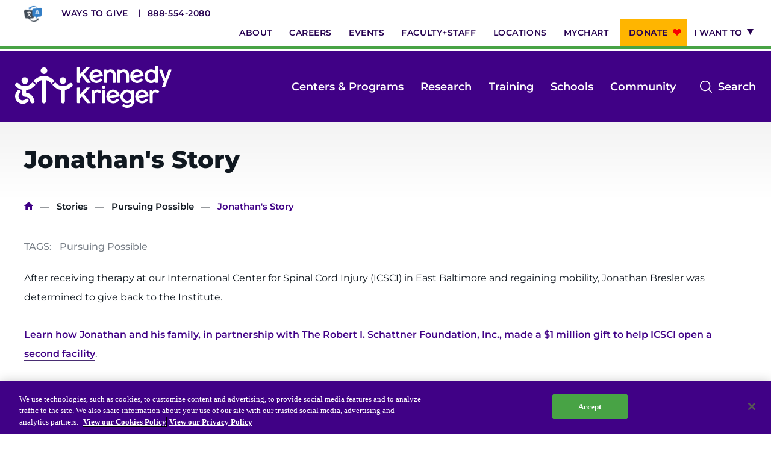

--- FILE ---
content_type: text/html; charset=UTF-8
request_url: https://www.kennedykrieger.org/stories/pursuing-possible/jonathans-story
body_size: 8740
content:
<!DOCTYPE html>
<html lang="en" dir="ltr" prefix="og: https://ogp.me/ns#">
  <head>
    <meta charset="utf-8" />
<meta name="description" content="After receiving therapy at our International Center for Spinal Cord Injury (ICSCI) in East Baltimore and regaining mobility, Jonathan Bresler was determined to give back to the Institute." />
<link rel="canonical" href="https://www.kennedykrieger.org/stories/pursuing-possible/jonathans-story" />
<meta property="og:title" content="Jonathan&#039;s Story" />
<meta property="og:description" content="After receiving therapy at our International Center for Spinal Cord Injury (ICSCI) in East Baltimore and regaining mobility, Jonathan Bresler was determined to give back to the Institute." />
<meta property="og:image" content="https://www.kennedykrieger.org/sites/default/files/2021-07/Jonathan-Bresler-web.jpg" />
<meta property="og:image" content="https://www.kennedykrieger.orga patient" />
<meta property="og:image" content="https://www.kennedykrieger.orguses a Therastride at the International Center for Spinal Cord Injury.&quot; /&gt;" />
<meta name="twitter:card" content="summary_large_image" />
<meta name="twitter:description" content="After receiving therapy at our International Center for Spinal Cord Injury (ICSCI) in East Baltimore and regaining mobility, Jonathan Bresler was determined to give back to the Institute." />
<meta name="twitter:title" content="Jonathan&#039;s Story" />
<meta name="twitter:image" content="https://www.kennedykrieger.org/sites/default/files/2021-07/Jonathan-Bresler-web.jpg" />
<meta name="msvalidate.01" content="B2CBA0E00C45F9645178D7AA207BB2CC" />
<meta name="Generator" content="Drupal 10 (https://www.drupal.org)" />
<meta name="MobileOptimized" content="width" />
<meta name="HandheldFriendly" content="true" />
<meta name="viewport" content="width=device-width, initial-scale=1.0" />
<script charset="UTF-8" data-document-language="true" data-domain-script="d9205da5-4eed-401d-8697-2e21f1e4e72b" src="https://cdn.cookielaw.org/scripttemplates/otSDKStub.js"></script>
<link rel="icon" href="/themes/custom/kki/favicon.ico" type="image/vnd.microsoft.icon" />

    <title>Jonathan&#039;s Story | Kennedy Krieger Institute</title>
    <link rel="stylesheet" media="all" href="/sites/default/files/css/css_BEzmxnDKWwsDgD4xstMKGCKa1S4GMd-T_mrfNwQBqm4.css?delta=0&amp;language=en&amp;theme=kki&amp;include=eJxLzs_PzkwtKMqPL8gpLdZPRuHqpFaU5GTmZeunFJUWJOboQbk62dmZ-uk5-UmJOTrFlcUlqbn6SYnFqQB92x3B" />
<link rel="stylesheet" media="all" href="/sites/default/files/css/css_Bk9oZTgyRW-fj1Z1lNRi74hEpvzJ3z-KHPSgj6eochg.css?delta=1&amp;language=en&amp;theme=kki&amp;include=eJxLzs_PzkwtKMqPL8gpLdZPRuHqpFaU5GTmZeunFJUWJOboQbk62dmZ-uk5-UmJOTrFlcUlqbn6SYnFqQB92x3B" />

    <script src="/modules/custom/kki_international_motionpoint_language_toggle/js/mp_linkcode.js?t9j6ir"></script>

    <meta http-equiv="X-UA-Compatible" content="IE=edge">
    <meta name="msapplication-config" content="browserconfig.xml">
    <meta name="application-name" content="Kennedy Krieger Institute">
    <link rel="icon" type="image/png" sizes="32x32" href="/themes/custom/kki/favicon.png">
    <link rel="shortcut icon" sizes="16x16 32x32" href="/themes/custom/kki/favicon.ico">
    <link rel="manifest" href="/themes/custom/kki/manifest.webmanifest">
    <link rel="apple-touch-icon" sizes="180x180" href="apple-touch-icon.png">
    <script>MP.UrlLang='mp_js_current_lang';
MP.SrcUrl=decodeURIComponent('mp_js_orgin_url');
MP.oSite=decodeURIComponent('mp_js_origin_baseUrl');
MP.tSite=decodeURIComponent('mp_js_translated_baseUrl');
MP.init();</script>

  </head>
  <body class="node node-bundle-story node-15451">
        <a href="#main-content" class="visually-hidden focusable">
      Skip to main content
    </a>
    <script type="text/javascript">
// <![CDATA[
(function(window, document, dataLayerName, id) {
window[dataLayerName]=window[dataLayerName]||[],window[dataLayerName].push({start:(new Date).getTime(),event:"stg.start"});var scripts=document.getElementsByTagName('script')[0],tags=document.createElement('script');
function stgCreateCookie(a,b,c){var d="";if(c){var e=new Date;e.setTime(e.getTime()+24*c*60*60*1e3),d="; expires="+e.toUTCString();f=""}document.cookie=a+"="+b+d+f+"; path=/"}
var isStgDebug=(window.location.href.match("stg_debug")||document.cookie.match("stg_debug"))&&!window.location.href.match("stg_disable_debug");stgCreateCookie("stg_debug",isStgDebug?1:"",isStgDebug?14:-1);
var qP=[];dataLayerName!=="dataLayer"&&qP.push("data_layer_name="+dataLayerName);isStgDebug&&qP.push("stg_debug");var qPString=qP.length>0?("?"+qP.join("&")):"";
tags.async=!0,tags.src="https://kennedykrieger.containers.piwik.pro/"+id+".js"+qPString,scripts.parentNode.insertBefore(tags,scripts);
!function(a,n,i){a[n]=a[n]||{};for(var c=0;c<i.length;c++)!function(i){a[n][i]=a[n][i]||{},a[n][i].api=a[n][i].api||function(){var a=[].slice.call(arguments,0);"string"==typeof a[0]&&window[dataLayerName].push({event:n+"."+i+":"+a[0],parameters:[].slice.call(arguments,1)})}}(i[c])}(window,"ppms",["tm","cm"])
})(window, document, 'dataLayer', 'ab16c7e4-365f-4067-943d-84f570a0eedc');
// ]]>
</script><noscript><iframe src="https://kennedykrieger.containers.piwik.pro/ab16c7e4-365f-4067-943d-84f570a0eedc/noscript.html" title="Piwik PRO embed snippet" height="0" width="0" style="display:none;visibility:hidden" aria-hidden="true"></iframe></noscript>
      <div class="dialog-off-canvas-main-canvas" data-off-canvas-main-canvas>
    <div class="site-wrap interior-wrap story-interior">
    <div class="modal-mask"></div>
<div class="mobile-nav-wrap ">
        <div>
    <h2 class="parent-title">
      Jonathan&#039;s Story
  </h2>
<div id="block-dynamicutilitymenu-3" class="utility standalone">
  
    
      
                      <ul>
                      <li class="level-1">
              <a href="https://kennedykrieger.donorsupport.co/-/XXVQJSXM" class="btn-donate-mobile">Donate</a>
              </li>
                  <li class="level-1">
              <a href="/foundation" class="btn-mobile" data-drupal-link-system-path="node/11706">Ways to Give</a>
              </li>
                  <li class="level-1">
              <a href="/about-us" data-drupal-link-system-path="node/2581">About</a>
              </li>
                  <li class="level-1">
              <a href="/careers-at-kennedy-krieger-institute" target="_self" data-drupal-link-system-path="node/5236">Careers</a>
              </li>
                  <li class="level-1">
              <a href="https://eventscalendar.kennedykrieger.org" target="_self">Events</a>
              </li>
                  <li class="level-1">
              <a href="/patient-care/faculty-staff" target="_self" data-drupal-link-system-path="patient-care/faculty-staff">Faculty+Staff</a>
              </li>
                  <li class="level-1">
              <a href="/locations" target="_self" data-drupal-link-system-path="locations">Locations</a>
              </li>
                  <li class="level-1">
              <a href="/MyChart" target="_self" data-drupal-link-system-path="node/8831">MyChart</a>
              </li>
                  <li class="level-1">
              <a href="https://kennedykrieger.donorsupport.co/-/XPESBLQU" class="btn-donate">Donate</a>
              </li>
                  <li class="level-1 has-children">
              <span target="_self">I want to</span>
                  <span class="expand">Show more</span>
                                <ul>
                      <li class="level-2">
              <a href="/patient-care/preparing-for-your-appointment-admission/make-an-appointment" target="_self" data-drupal-link-system-path="node/2816">Make an Appointment</a>
              </li>
                  <li class="level-2">
              <a href="/EpicCareLink" target="_self" data-drupal-link-system-path="node/8761">Access Epic CareLink</a>
              </li>
                  <li class="level-2">
              <a href="/access-your-network-current-faculty-and-staff" data-drupal-link-system-path="node/7726">Access the Network</a>
              </li>
                  <li class="level-2">
              <a href="/locations" target="_self" data-drupal-link-system-path="locations">Get Directions</a>
              </li>
                  <li class="level-2">
              <a href="/patient-care/preparing-for-your-appointment-admission/patient-and-visitor-resources-at-kennedy-krieger-institute/medical-records" target="_self" data-drupal-link-system-path="node/2896">Request Medical Records</a>
              </li>
                  <li class="level-2">
              <a href="/patient-care/faculty-staff" target="_self" data-drupal-link-system-path="patient-care/faculty-staff">Find a Specialist</a>
              </li>
                  <li class="level-2">
              <a href="/departments-medical-specialties" target="_self" data-drupal-link-system-path="node/6271">Find Departments</a>
              </li>
                  <li class="level-2">
              <a href="/careers-at-kennedy-krieger-institute" target="_self" data-drupal-link-system-path="node/5236">Search Jobs</a>
              </li>
                  <li class="level-2">
              <a href="https://helpkids.kennedykrieger.org/ways-to-give" target="_self">Donate or Volunteer</a>
              </li>
                  <li class="level-2">
              <a href="/about-us/contact-us" target="_self" data-drupal-link-system-path="node/19876">Contact the Institute</a>
              </li>
                  <li class="level-2">
              <a href="/refer-a-patient-to-kennedy-krieger-institute" target="_self" data-drupal-link-system-path="node/2611">Refer a Patient</a>
              </li>
                  <li class="level-2">
              <a href="/patient-care/prepare-for-your-visit/make-an-appointment/online-bill-pay">Pay My Bill</a>
              </li>
        </ul>
  
              </li>
        </ul>
  


  </div>
<nav role="navigation" aria-labelledby="block-systemmenu-3-menu" id="block-systemmenu-3" class="main">
            
  <h2 class="visually-hidden" id="block-systemmenu-3-menu">System Menu</h2>
  

        
                      <ul>
                      <li class="level-1">
              <a href="/patient-care/centers-and-programs" data-drupal-link-system-path="patient-care/centers-and-programs">Centers &amp; Programs</a>
              </li>
                  <li class="level-1">
              <a href="/research" data-drupal-link-system-path="node/171">Research</a>
              </li>
                  <li class="level-1">
              <a href="/training" target="_self" data-drupal-link-system-path="node/216">Training</a>
              </li>
                  <li class="level-1">
              <a href="/schools-and-education" target="_self" data-drupal-link-system-path="node/15081">Schools</a>
              </li>
                  <li class="level-1">
              <a href="/community" target="_self" data-drupal-link-system-path="node/3666">Community</a>
              </li>
        </ul>
  


  </nav>
<div id="block-requestanappointmentlink">
  
    
      
            <div><div class="cta-links"><a class="more" href="/about-us/policies-standards/language-assistance-services">Language Assistance</a> <a class="more" href="/refer-a-patient-to-kennedy-krieger-institute">Refer a Patient</a> <a class="more" href="/patient-care/preparing-for-your-appointment-admission/make-an-appointment">Request an Appointment</a> <a href="tel:8885542080">888-554-2080</a></div></div>
      
  </div>
<div id="block-dynamicutilitymenu-2" class="utility">
  
    
      
                      <ul>
                      <li class="level-1">
              <a href="https://kennedykrieger.donorsupport.co/-/XXVQJSXM" class="btn-donate-mobile">Donate</a>
              </li>
                  <li class="level-1">
              <a href="/foundation" class="btn-mobile" data-drupal-link-system-path="node/11706">Ways to Give</a>
              </li>
                  <li class="level-1">
              <a href="/about-us" data-drupal-link-system-path="node/2581">About</a>
              </li>
                  <li class="level-1">
              <a href="/careers-at-kennedy-krieger-institute" target="_self" data-drupal-link-system-path="node/5236">Careers</a>
              </li>
                  <li class="level-1">
              <a href="https://eventscalendar.kennedykrieger.org" target="_self">Events</a>
              </li>
                  <li class="level-1">
              <a href="/patient-care/faculty-staff" target="_self" data-drupal-link-system-path="patient-care/faculty-staff">Faculty+Staff</a>
              </li>
                  <li class="level-1">
              <a href="/locations" target="_self" data-drupal-link-system-path="locations">Locations</a>
              </li>
                  <li class="level-1">
              <a href="/MyChart" target="_self" data-drupal-link-system-path="node/8831">MyChart</a>
              </li>
                  <li class="level-1">
              <a href="https://kennedykrieger.donorsupport.co/-/XPESBLQU" class="btn-donate">Donate</a>
              </li>
                  <li class="level-1 has-children">
              <span target="_self">I want to</span>
                  <span class="expand">Show more</span>
                                <ul>
                      <li class="level-2">
              <a href="/patient-care/preparing-for-your-appointment-admission/make-an-appointment" target="_self" data-drupal-link-system-path="node/2816">Make an Appointment</a>
              </li>
                  <li class="level-2">
              <a href="/EpicCareLink" target="_self" data-drupal-link-system-path="node/8761">Access Epic CareLink</a>
              </li>
                  <li class="level-2">
              <a href="/access-your-network-current-faculty-and-staff" data-drupal-link-system-path="node/7726">Access the Network</a>
              </li>
                  <li class="level-2">
              <a href="/locations" target="_self" data-drupal-link-system-path="locations">Get Directions</a>
              </li>
                  <li class="level-2">
              <a href="/patient-care/preparing-for-your-appointment-admission/patient-and-visitor-resources-at-kennedy-krieger-institute/medical-records" target="_self" data-drupal-link-system-path="node/2896">Request Medical Records</a>
              </li>
                  <li class="level-2">
              <a href="/patient-care/faculty-staff" target="_self" data-drupal-link-system-path="patient-care/faculty-staff">Find a Specialist</a>
              </li>
                  <li class="level-2">
              <a href="/departments-medical-specialties" target="_self" data-drupal-link-system-path="node/6271">Find Departments</a>
              </li>
                  <li class="level-2">
              <a href="/careers-at-kennedy-krieger-institute" target="_self" data-drupal-link-system-path="node/5236">Search Jobs</a>
              </li>
                  <li class="level-2">
              <a href="https://helpkids.kennedykrieger.org/ways-to-give" target="_self">Donate or Volunteer</a>
              </li>
                  <li class="level-2">
              <a href="/about-us/contact-us" target="_self" data-drupal-link-system-path="node/19876">Contact the Institute</a>
              </li>
                  <li class="level-2">
              <a href="/refer-a-patient-to-kennedy-krieger-institute" target="_self" data-drupal-link-system-path="node/2611">Refer a Patient</a>
              </li>
                  <li class="level-2">
              <a href="/patient-care/prepare-for-your-visit/make-an-appointment/online-bill-pay">Pay My Bill</a>
              </li>
        </ul>
  
              </li>
        </ul>
  


  </div>

  </div>

  </div>
<header class="global">
  
  <nav aria-label="utility">
    <div class="container level-1-container">
      <div class="row">
        <div class="col-md-100">
          <div class="cta-links">
            <a href="/about-us/policies-standards/language-assistance-services" class="translate-icon" target="_blank"><img src="/themes/custom/kki/assets/icons/language-translation-icon.webp" alt="Language Translation Icon - Go to Language Assistance Page"></a>
            <a href="https://www.kennedykrieger.org/foundation" class="more" target="_blank">Ways to Give</a>
            <a href="tel:8885542080">888-554-2080</a>
          </div>
            <div>
    <div id="block-dynamicutilitymenu">
  
    
      
                      <ul>
                      <li class="level-1">
              <a href="https://kennedykrieger.donorsupport.co/-/XXVQJSXM" class="btn-donate-mobile">Donate</a>
              </li>
                  <li class="level-1">
              <a href="/foundation" class="btn-mobile" data-drupal-link-system-path="node/11706">Ways to Give</a>
              </li>
                  <li class="level-1">
              <a href="/about-us" data-drupal-link-system-path="node/2581">About</a>
              </li>
                  <li class="level-1">
              <a href="/careers-at-kennedy-krieger-institute" target="_self" data-drupal-link-system-path="node/5236">Careers</a>
              </li>
                  <li class="level-1">
              <a href="https://eventscalendar.kennedykrieger.org" target="_self">Events</a>
              </li>
                  <li class="level-1">
              <a href="/patient-care/faculty-staff" target="_self" data-drupal-link-system-path="patient-care/faculty-staff">Faculty+Staff</a>
              </li>
                  <li class="level-1">
              <a href="/locations" target="_self" data-drupal-link-system-path="locations">Locations</a>
              </li>
                  <li class="level-1">
              <a href="/MyChart" target="_self" data-drupal-link-system-path="node/8831">MyChart</a>
              </li>
                  <li class="level-1">
              <a href="https://kennedykrieger.donorsupport.co/-/XPESBLQU" class="btn-donate">Donate</a>
              </li>
                  <li class="level-1 has-children">
              <span target="_self">I want to</span>
                  <span class="expand">Show more</span>
                                <ul>
                      <li class="level-2">
              <a href="/patient-care/preparing-for-your-appointment-admission/make-an-appointment" target="_self" data-drupal-link-system-path="node/2816">Make an Appointment</a>
              </li>
                  <li class="level-2">
              <a href="/EpicCareLink" target="_self" data-drupal-link-system-path="node/8761">Access Epic CareLink</a>
              </li>
                  <li class="level-2">
              <a href="/access-your-network-current-faculty-and-staff" data-drupal-link-system-path="node/7726">Access the Network</a>
              </li>
                  <li class="level-2">
              <a href="/locations" target="_self" data-drupal-link-system-path="locations">Get Directions</a>
              </li>
                  <li class="level-2">
              <a href="/patient-care/preparing-for-your-appointment-admission/patient-and-visitor-resources-at-kennedy-krieger-institute/medical-records" target="_self" data-drupal-link-system-path="node/2896">Request Medical Records</a>
              </li>
                  <li class="level-2">
              <a href="/patient-care/faculty-staff" target="_self" data-drupal-link-system-path="patient-care/faculty-staff">Find a Specialist</a>
              </li>
                  <li class="level-2">
              <a href="/departments-medical-specialties" target="_self" data-drupal-link-system-path="node/6271">Find Departments</a>
              </li>
                  <li class="level-2">
              <a href="/careers-at-kennedy-krieger-institute" target="_self" data-drupal-link-system-path="node/5236">Search Jobs</a>
              </li>
                  <li class="level-2">
              <a href="https://helpkids.kennedykrieger.org/ways-to-give" target="_self">Donate or Volunteer</a>
              </li>
                  <li class="level-2">
              <a href="/about-us/contact-us" target="_self" data-drupal-link-system-path="node/19876">Contact the Institute</a>
              </li>
                  <li class="level-2">
              <a href="/refer-a-patient-to-kennedy-krieger-institute" target="_self" data-drupal-link-system-path="node/2611">Refer a Patient</a>
              </li>
                  <li class="level-2">
              <a href="/patient-care/prepare-for-your-visit/make-an-appointment/online-bill-pay">Pay My Bill</a>
              </li>
        </ul>
  
              </li>
        </ul>
  


  </div>

  </div>

        </div>
      </div>
    </div>
  </nav>
  <nav aria-label="main">
    <div class="container level-1-container">
      <div class="row">
        <div class="logo-wrap">
            <div>
    <div id="block-dynamiclogo">
  
    
      <div class="logos-wrapper">
  <a href="https://www.kennedykrieger.org/" class="logo" aria-label="Return to homepage">
          <img src="/themes/custom/kki/public/img/kki-logo.svg" aria-hidden="true" alt="Logo" />
      <img src="/themes/custom/kki/public/img/kki-logo-black.svg" class="print-only print-show" aria-hidden="true" alt="Logo" />
      </a>
  </div>

  </div>

  </div>

        </div>
                        <div class="menu-wrap">
          <button class="btn-mobile-menu">Open
            <span></span>
            <span></span>
            <span></span>
            <span></span>
          </button>
                      <div class="btn-menu-wrap">
              <button class="btn-menu" aria-label="Open menu">
                <span></span>
                <span></span>
                <span></span>
                <span></span>
              </button>
              <span class="label">Menu</span>
            </div>
            <button class="btn-search" data-bind="click: searchToggle">Search<span class="visually-hidden" tabindex="0">open the search menu</span>
            </button>
            <div class="xs-hidden sm-hidden" tabindex="0">
                <div>
    <nav role="navigation" aria-labelledby="block-systemmenu-2-menu" id="block-systemmenu-2">
            
  <h2 class="visually-hidden" id="block-systemmenu-2-menu">System Menu</h2>
  

        
                      <ul>
                      <li class="level-1">
              <a href="/patient-care/centers-and-programs" data-drupal-link-system-path="patient-care/centers-and-programs">Centers &amp; Programs</a>
              </li>
                  <li class="level-1">
              <a href="/research" data-drupal-link-system-path="node/171">Research</a>
              </li>
                  <li class="level-1">
              <a href="/training" target="_self" data-drupal-link-system-path="node/216">Training</a>
              </li>
                  <li class="level-1">
              <a href="/schools-and-education" target="_self" data-drupal-link-system-path="node/15081">Schools</a>
              </li>
                  <li class="level-1">
              <a href="/community" target="_self" data-drupal-link-system-path="node/3666">Community</a>
              </li>
        </ul>
  


  </nav>

  </div>

            </div>
                  </div>
      </div>
    </div>
  </nav>
  
</header>
<div class="site-search">
  <div class="header">
    <div class="container">
      <div class="row">
        <div class="col-md-100">
          <form method="get"
                action="/search"
                autocomplete="off">
            <div class="input-group">
              <input autocomplete="off" aria-label="Enter keywords to search the website" type="text" name="keywords"
                     class="form-control" placeholder="Search by keyword, symptom, or condition"
                     data-bind="textInput: keywords, hasFocus: focusSearch">
                            <span class="input-group-btn">
                <button class="btn-lt-purple search-submit" type="submit"></button>
                            </span>
              <button class="close" type="button">Close search</button>
            </div>
          </form>
        </div>
      </div>
    </div>
  </div>
  <div class="body">
    <div class="container">
      <div class="row">
        <div class="col-md-100">
          <section>
            <div class="frequently-searched" data-bind="visible: !keywords()">
              <h2>Frequently Searched Terms and Topics</h2>
              
                      <ul>
                      <li class="level-1">
              <a href="/" target="_self" data-drupal-link-system-path="&lt;front&gt;">Resources for Patients &amp; Families</a>
              </li>
                  <li class="level-1">
              <a href="/patient-care/faculty-staff" target="_self" data-drupal-link-system-path="patient-care/faculty-staff">Faculty &amp; Staff</a>
              </li>
                  <li class="level-1">
              <a href="/locations" target="_self" data-drupal-link-system-path="locations">Locations</a>
              </li>
                  <li class="level-1">
              <a href="/patient-care/centers-and-programs" target="_self" data-drupal-link-system-path="patient-care/centers-and-programs">Centers &amp; Programs</a>
              </li>
        </ul>
  


            </div>
          </section>
        </div>
        <!-- ko if: keywords -->
        <div class="col-sm-50 col-md-50">
          <section>
            <h2>Centers &amp; Programs</h2>
            <ul data-bind="foreach: centers_programs">
              <li><a data-bind="event: {mousedown: function() {return false;}}, text: title, attr: { href: url }"></a>
              </li>
            </ul>
            <span data-bind="if: centers_programs().length === 0">No Results</span>
            <a
              data-bind="event: {mousedown: function() {return false;}}, attr: { href: '/patient-care/centers-and-programs?&keywords=' + keywords() }"
              class="view-all">View All</a>
          </section>
          <section>
            <h2>Locations</h2>
            <ul data-bind="foreach: locations">
              <li class="address">
                <strong><a
                    data-bind="event: {mousedown: function() {return false;}}, text: title, attr: { href: url }"></a></strong>
                <span data-bind="text: location_line_1"></span>
                <span data-bind="text: location_line_2"></span>
                <span data-bind="text: address_line1"></span>
                <span data-bind="text: address_line2"></span>
                <div class="inline">
                  <span data-bind="text: city"></span><span>,</span> <span data-bind="text: state"></span> <span
                    data-bind="text: zip"></span>
                </div>
                <span data-bind="text: phone"></span>
                <span data-bind="if: directions"><a
                    data-bind="event: {mousedown: function() {return false;}}, attr: { href: directions }">Directions</a></span>
              </li>
            </ul>
            <span data-bind="if: locations().length === 0">No Results</span>
            <a
              data-bind="event: {mousedown: function() {return false;}}, attr: { href: '/locations?&keywords=' + keywords() }"
              class="view-all">View All</a>
          </section>
        </div>
        <div class="col-sm-50 col-md-50">
          <section class="doctors">
            <h2>Faculty &amp; Staff</h2>
            <ul data-bind="foreach: doctors">
              <li>
                <a data-bind="event: {mousedown: function() {return false;}}, attr: { href: url }">
                  <!-- ko if: photo -->
                  <img data-bind="attr: { src: photo, alt: title }" aria-hidden="true"/>
                  <!-- /ko -->
                  <!-- ko if: !photo -->
                  <img src="/themes/custom/kki/public/img/profile-default.gif"
                       alt="This faculty staff member does not have an uploaded profile picture" aria-hidden="true"/>
                  <!-- /ko -->
                  <strong data-bind="text: title"></strong>
                  <span data-bind="text: job_title"></span>
                </a>
              </li>
            </ul>
            <span data-bind="if: doctors().length === 0">No Results</span>
            <a
              data-bind="event: {mousedown: function() {return false;}}, attr: { href: '/patient-care/faculty-staff?keywords=' + keywords() }"
              class="view-all">View All</a>
          </section>
          <section>
            <h2>General Information</h2>
            <ul data-bind="foreach: general">
              <li>
                <a data-bind="event: {mousedown: function() {return false;}}, text: title, attr: { href: url }"></a>
              </li>
            </ul>
            <span data-bind="if: general().length === 0">No Results</span>
            <a
              data-bind="event: {mousedown: function() {return false;}}, attr: { href: '/search?&keywords=' + keywords() }"
              class="view-all">View All</a>
          </section>
        </div>
        <!-- /ko -->
      </div>
    </div>
  </div>
</div>
        <a id="main-content" tabindex="-1"></a>        <section class="main" role="main" aria-label="Main Content">
                            <div class="gutter-60 container">
                    <div class="row">
                                                                              <div class="col-md-100">
                                <main>
                                                                              <div>
    <div data-drupal-messages-fallback class="hidden"></div>
<div id="block-pagetitleandbreadcrumbblock-2">
  
    
      <div class="title-and-breadcrumbs-block-outer">
    <div class="title">
        <h1>Jonathan&#039;s Story</h1>
    </div>
    <div class="breadcrumbs-inner">
          <nav role="navigation" class="breadcrumb">
    <h2 class="visually-hidden">Breadcrumb</h2>
                  <a href="/">Home</a>
                        <a href="/stories">Stories</a>
                        <a href="/stories/pursuing-possible">Pursuing Possible</a>
                        <span>Jonathan&#039;s Story</span>
            </nav>

    </div>
</div>

  </div>

  </div>

                                                                        <article class="standard">
                                          <div>
    <div id="block-kki-content">
  
    
          <div class="tags">
        <span class="label">tags:</span>
        
            <span>Pursuing Possible</span>

    </div>
      <div class="img-wrap">
          
      </div>

    <p>After receiving therapy at our International Center for Spinal Cord Injury (ICSCI) in East Baltimore and regaining mobility, Jonathan Bresler was determined to give back to the Institute.</p>

<p><a href="/stories/gratitude-report/2021-gratitude-report-extraordinary-times-extraordinary-donors/permanent-impact" title="Story on Jonathan Bresler.">Learn how Jonathan and his family, in partnership with The Robert I. Schattner Foundation, Inc., made a $1 million gift to help ICSCI open a second facility</a>.&nbsp;</p>





  </div>

  </div>

                                    </article>
                                </main>
                            </div>
                                            </div>
                </div>
                                        <section class="content-bottom" aria-label="Bottom Content">
                      <div>
    <div class="stories-wrap carousel-init">
    <div class="container full">
        <div class="row">
            <div class="col-md-100">
                <h2>
                    <span>Touching Lives &amp; Making a Difference</span>
                    Articles, Blogs, Stories and More
                </h2>
            </div>
        </div>
        <div class="items-wrap">
            <div class="row">
                
                <div class="col-sm-33 col-md-33">
    <article class="item">
                    <a href="/stories/pursuing-possible/meet-ellie-years-long-journey-single-step">
                                        <img loading="lazy" src="/sites/default/files/styles/stories_350_x_195_/public/2023-06/untitled-%2846-of-86%29-web.jpg?itok=WEq7RDj4" width="350" height="195" alt="A teenaged girl in a blue and white shirt sits in her wheelchair and high fives her therapist, a woman wearing a purple shirt. " />




                                <h3>
                  
<span>Meet Ellie - A years-long journey to a single step</span>

                </h3>
                
            </a>
            </article>
</div>
<div class="col-sm-33 col-md-33">
    <article class="item">
                    <a href="/stories/pursuing-possible/meet-ben">
                                        <img loading="lazy" src="/sites/default/files/styles/stories_350_x_195_/public/2022-02/Bens-Story.jpg?itok=1I_0_vr_" width="350" height="195" alt="Bens Story" />




                                <h3>
                  
<span>Meet Ben </span>

                </h3>
                
            </a>
            </article>
</div>
<div class="col-sm-33 col-md-33">
    <article class="item">
                    <a href="/stories/pursuing-possible/alexanders-pursuit">
                                        <img loading="lazy" src="/sites/default/files/styles/stories_350_x_195_/public/2022-01/IMG-20210504-WA0018-web.jpg?itok=YSSdEqYg" width="350" height="195" alt="Alexander, a patient at Kennedy Krieger." />




                                <h3>
                  
<span>Alexander&#039;s Pursuit</span>

                </h3>
                
            </a>
            </article>
</div>
<div class="col-sm-33 col-md-33">
    <article class="item">
                    <a href="/stories/pursuing-possible/meet-ali">
                                        <img loading="lazy" src="/sites/default/files/styles/stories_350_x_195_/public/2021-07/Ali-and-Fadel.jpg?itok=kQ0wasSN" width="350" height="195" alt="Ali, a father, sits on the sofa with his two adult sons." />




                                <h3>
                  
<span>Meet Ali</span>

                </h3>
                
            </a>
            </article>
</div>
<div class="col-sm-33 col-md-33">
    <article class="item">
                    <a href="/stories/pursuing-possible/meet-marcel-water-can-work-wonders">
                                        <img loading="lazy" src="/sites/default/files/styles/stories_350_x_195_/public/2022-02/Marcel.jpg?itok=JfW6vx9j" width="350" height="195" alt="Meet Marcel" />




                                <h3>
                  
<span>Meet Marcel </span>

                </h3>
                
            </a>
            </article>
</div>

            </div>
        </div>
        <div class="row">
            <div class="col-md-100">
                <a href="/stories" class="btn">See More Stories</a>
            </div>
        </div>
    </div>
</div>

  </div>

                </section>
                    </section>
                    <footer class="global footer--">
  <nav aria-label="utility">
    <div class="container level-1-container">
      <div class="row">
        <div class="col-sm-100 col-md-25">
          <a class="logo" href="/">
            <img src="/themes/custom/kki/public/img/kki-logo.svg" aria-hidden="true" alt="Logo"/>
            <span class="visually-hidden">Return to homepage</span>
          </a>
          <img src="/themes/custom/kki/public/img/kki-logo-black.svg" class="print-only print-show" aria-hidden="true"
               alt="Kennedy Krieger's Logo"/>
        </div>
        <div class="col-sm-100 col-md-75">
          <div class="alignment-wrap">
            <span>707 North Broadway, Baltimore, MD 21205</span>
            <ul class="social">
              <li><a href="https://www.facebook.com/kennedykrieger" class="fb">Facebook</a></li>
              <li><a href="https://www.youtube.com/user/KennedyKrieger" class="youtube">Youtube</a></li>
              <li><a href="https://www.linkedin.com/company/kennedy-krieger-institute" class="linkedin">Linkedin</a>
              </li>
              <li><a href="https://www.instagram.com/kennedykriegerinstitute/" class="instagram">Instagram</a></li>
            </ul>
            <div class="logos">
              <img src="/themes/custom/kki/public/img/top-workplace-badge.png"
                   alt="Kennedy Krieger has been rated as a top workplace by the Baltimore Sun"/>
              <img src="/themes/custom/kki/public/img/nord-coe-badge-rgb.png"
                   alt="Kennedy Krieger has been noticed as a Center of Excellence for Rare Disease by NORD"/>
            </div>
          </div>
        </div>
      </div>
    </div>
  </nav>
  <nav aria-label="footer">
    <div class="container level-1-container">
      <div class="row">
          <div>
    <div id="block-dynamicfootermenu" class="wrap">
  
    
      
                      <ul>
                      <li class="level-1 has-children">
              <a href="/about-us/leadership" target="_self" data-drupal-link-system-path="node/15756">Institute Overview</a>
                  <span class="expand">Show more</span>
                                <ul>
                      <li class="level-2">
              <a href="/about-us/at-a-glance" target="_self" data-drupal-link-system-path="node/5871">About Us</a>
              </li>
                  <li class="level-2">
              <a href="/about-us/leadership" data-drupal-link-system-path="node/15756">Our Leadership</a>
              </li>
                  <li class="level-2">
              <a href="/about-us/stay-connected" target="_self" data-drupal-link-system-path="node/2081">Stay Connected</a>
              </li>
                  <li class="level-2">
              <a href="/careers-at-kennedy-krieger-institute" target="_self" data-drupal-link-system-path="node/5236">Careers</a>
              </li>
                  <li class="level-2">
              <a href="/about-us/policies-standards" target="_self" data-drupal-link-system-path="node/2131">Policies &amp; Standards</a>
              </li>
                  <li class="level-2">
              <a href="/about-us/policies-standards/accreditation-licensure-certification" target="_self" data-drupal-link-system-path="node/2136">Accreditations &amp; Certifications</a>
              </li>
                  <li class="level-2">
              <a href="/patient-care/preparing-for-your-appointment-admission/make-an-appointment/hospital-charges" data-drupal-link-system-path="node/8536">Price Transparency</a>
              </li>
        </ul>
  
              </li>
                  <li class="level-1 has-children">
              <a href="/patient-care" target="_self" data-drupal-link-system-path="node/26">Patient Care</a>
                  <span class="expand">Show more</span>
                                <ul>
                      <li class="level-2">
              <a href="/patient-care/preparing-for-your-appointment-admission/make-an-appointment" target="_self" data-drupal-link-system-path="node/2816">Request an Appointment</a>
              </li>
                  <li class="level-2">
              <a href="/patient-care/preparing-for-your-appointment-admission/patient-and-visitor-resources-at-kennedy-krieger-institute/medical-records" target="_self" data-drupal-link-system-path="node/2896">Request Medical Records</a>
              </li>
                  <li class="level-2">
              <a href="/patient-care/faculty-staff" target="_self" data-drupal-link-system-path="patient-care/faculty-staff">Find a Specialist</a>
              </li>
                  <li class="level-2">
              <a href="/patient-care/preparing-for-your-appointment-admission/make-an-appointment/insurance-billing-and-payment/online-bill-pay" target="_self" data-drupal-link-system-path="node/2981">Pay a Bill</a>
              </li>
                  <li class="level-2 has-children">
              <a href="/patient-care/centers-and-programs" target="_self" data-drupal-link-system-path="patient-care/centers-and-programs">Centers &amp; Programs</a>
                  <span class="expand">Show more</span>
                                <ul>
                      <li class="level-3">
              <a href="https://www.kennedykrieger.org/training/programs/center-for-innovation-and-leadership-in-special-education/community-outreach/hospital-education-liaison-program">Hospital Education Liaison Program (HELP) </a>
              </li>
        </ul>
  
              </li>
                  <li class="level-2">
              <a href="/about-us/policies-standards/language-assistance-services" data-drupal-link-system-path="node/22971">Language Assistance Services </a>
              </li>
                  <li class="level-2">
              <a href="/patient-care/conditions" target="_self" data-drupal-link-system-path="patient-care/conditions">Conditions</a>
              </li>
        </ul>
  
              </li>
                  <li class="level-1 has-children">
              <a href="/research" target="_self" data-drupal-link-system-path="node/171">Research Initiatives</a>
                  <span class="expand">Show more</span>
                                <ul>
                      <li class="level-2">
              <a href="/research/centers-labs-cores" target="_self" data-drupal-link-system-path="research/centers-labs-cores">Centers, Labs, Cores</a>
              </li>
                  <li class="level-2">
              <a href="/research/participate-in-research" target="_self" data-drupal-link-system-path="node/23931">Participate in Research</a>
              </li>
        </ul>
  
              </li>
                  <li class="level-1 has-children">
              <a href="/schools-and-education" target="_self" data-drupal-link-system-path="node/15081">Schools &amp; Education</a>
                  <span class="expand">Show more</span>
                                <ul>
                      <li class="level-2">
              <a href="/schools-and-education/fairmount-campus-kindergarten-through-8th-grade" title="Fairmount Campus website" data-drupal-link-system-path="node/15256">Fairmount Campus</a>
              </li>
                  <li class="level-2">
              <a href="/schools-and-education/greenspring-campus-high-school" title="High School website" data-drupal-link-system-path="node/15271">High School</a>
              </li>
                  <li class="level-2">
              <a href="/schools-and-education/leap-program" title="LEAP Program website" data-drupal-link-system-path="node/15281">LEAP Program</a>
              </li>
                  <li class="level-2">
              <a href="/schools-and-education/powder-mill-campus" title="Powder Mill Campus website" data-drupal-link-system-path="node/15291">Powder Mill Campus</a>
              </li>
                  <li class="level-2">
              <a href="/schools-and-education/southern-maryland" title="Southern Maryland website" data-drupal-link-system-path="node/20901">Southern Maryland</a>
              </li>
        </ul>
  
              </li>
                  <li class="level-1 has-children">
              <a href="/training" target="_self" data-drupal-link-system-path="node/216">Professional Training</a>
                  <span class="expand">Show more</span>
                                <ul>
                      <li class="level-2">
              <a href="/training/programs" target="_self" data-drupal-link-system-path="node/3031">Training Programs</a>
              </li>
                  <li class="level-2">
              <a href="https://eventscalendar.kennedykrieger.org" target="_self">Classes &amp; Events</a>
              </li>
                  <li class="level-2">
              <a href="https://thedock.kennedykrieger.org/home" title="Alumni Network">Alumni Network</a>
              </li>
        </ul>
  
              </li>
                  <li class="level-1 has-children">
              <a href="/community" target="_self" data-drupal-link-system-path="node/3666">Community Initiatives</a>
                  <span class="expand">Show more</span>
                                <ul>
                      <li class="level-2">
              <a href="/community/initiatives/maryland-center-for-developmental-disabilities" target="_self" data-drupal-link-system-path="node/13086">Maryland Center for Developmental Disabilities</a>
              </li>
                  <li class="level-2">
              <a href="/community/initiatives/resource-finder" target="_self" data-drupal-link-system-path="node/3916">Resource Finder</a>
              </li>
        </ul>
  
              </li>
        </ul>
  


  </div>

  </div>

      </div>
    </div>
  </nav>
  <section aria-label="copyright">
    <div class="container level-1-container">
      <div class="row">
        <div class="col-md-100">
            <div>
    <div class="row">
      <div class="col-md-25">
      <ul>
        <li><a href="tel:4439239400">Referral Line <span>443-923–9400</span></a></li>
        <li><a href="tel:8885542080">Toll-free Referral <span>888-554–2080</span></a></li>
        <li><a href="tel:4439239200">Main Number <span>443-923-9200</span></a></li>
        <li><a href="tel:4439232645">TTY <span>443-923-2645</span></a></li>
        <li><span><em>© 2026 Kennedy Krieger Institute.</em></span></li>
        <li><span><em>The Kennedy Krieger Foundation is a 501(c)(3) nonprofit organization.</em></span></li>
        <li><span><em>EIN: 52-1734695</em></span></li>
      </ul>
    </div>
    <div class="col-md-25">
      <ul>
        <li><a href="/stories">Inspiring Stories</a></li>
        <li><a href="/about-us/news-and-resources/stay-connected/publications">Institute Publications</a></li>
      </ul>
      <ul>
        <li><a href="/stories/latest-news">Latest News</a></li>
        <li><a href="/about-us/news-and-resources/stay-connected">Receive News &amp; Alerts</a></li>
        <li><a href="/about-us/news-and-resources/resources-for-reporters">Resources for Reporters</a></li>
      </ul>
    </div>
    <div class="col-md-25">
      <ul>
        <li><a class="more" href="https://kennedykrieger.donorsupport.co/-/XSXGTKRZ">Donate Monthly</a></li>
        <li><a class="more" href="https://kennedykrieger.donorsupport.co/-/XFGWLLFE">Donate Now</a></li>
      </ul>
      <ul>
        <li><a href="https://helpkids.kennedykrieger.org/connect/events/index.html">Attend Our Events</a></li>
        <li><a href="/about-us/news-and-resources/stay-connected/volunteer">Volunteer Opportunities</a></li>
        <li><a href="https://helpkids.kennedykrieger.org/give/ways-to-give.html">Ways to Give</a></li>
      </ul>
      
    </div>
    <div class="col-md-25">
      <ul>
        <li><a href="/about-us/contact-us">Contact Us</a></li>
        <li><a href="/about-us/policies-standards/cookies-policy">Cookies Policy</a></li>
        <li><a href="/about-us/policies-standards/privacy-policy">Privacy Policy</a></li>
        <li><a href="/sitemap">Sitemap</a></li>
        <li><a href="/about-us/policies-standards/website-accessibility-statement">Website Accessibility Statement</a></li>
      </ul>
    </div>
  </div>

  </div>

        </div>
      </div>
    </div>
  </section>
</footer>
</div>

  </div>

    
    <script type="application/json" data-drupal-selector="drupal-settings-json">{"path":{"baseUrl":"\/","pathPrefix":"","currentPath":"node\/15451","currentPathIsAdmin":false,"isFront":false,"currentLanguage":"en"},"pluralDelimiter":"\u0003","suppressDeprecationErrors":true,"data":{"extlink":{"extTarget":true,"extTargetAppendNewWindowDisplay":true,"extTargetAppendNewWindowLabel":"(opens in a new window)","extTargetNoOverride":true,"extNofollow":false,"extTitleNoOverride":false,"extNoreferrer":false,"extFollowNoOverride":false,"extClass":"0","extLabel":"(link is external)","extImgClass":false,"extSubdomains":true,"extExclude":"","extInclude":"^.*\\.pdf$","extCssExclude":"","extCssInclude":"","extCssExplicit":"","extAlert":false,"extAlertText":"This link will take you to an external web site. We are not responsible for their content.","extHideIcons":false,"mailtoClass":"0","telClass":"","mailtoLabel":"(link sends email)","telLabel":"(link is a phone number)","extUseFontAwesome":false,"extIconPlacement":"append","extPreventOrphan":false,"extFaLinkClasses":"fa fa-external-link","extFaMailtoClasses":"fa fa-envelope-o","extAdditionalLinkClasses":"","extAdditionalMailtoClasses":"","extAdditionalTelClasses":"","extFaTelClasses":"fa fa-phone","allowedDomains":null,"extExcludeNoreferrer":""}},"user":{"uid":0,"permissionsHash":"bbfcb0dc7c46bbe3c7d8f36d40793b74a8242480bc1ebb6a1e5c185b44e7c2d6"}}</script>
<script src="/sites/default/files/js/js_pYducAUk42ZR75zLDoKjCD_TuE2VxMqj_-ibZTq8xFY.js?scope=footer&amp;delta=0&amp;language=en&amp;theme=kki&amp;include=eJyVjEEKwzAMBD8U4icJ1RFCWNEKx4b296mhPfTY28zCbAWaSXZQ-rxK_dFNnsMtWjn6TPb9o1trVtTxYF9IFkN68DAEO51YkHiv5Bw6WYUGVF3KmSR8vb4n_5WrqjjkBmdKSG8"></script>
<script src="https://cdnjs.cloudflare.com/ajax/libs/slick-carousel/1.8.1/slick.js"></script>
<script src="/sites/default/files/js/js_K7-sBAtR4Utj5v4F9NbN1pDPblEp1muIvyibRU7BoJo.js?scope=footer&amp;delta=2&amp;language=en&amp;theme=kki&amp;include=eJyVjEEKwzAMBD8U4icJ1RFCWNEKx4b296mhPfTY28zCbAWaSXZQ-rxK_dFNnsMtWjn6TPb9o1trVtTxYF9IFkN68DAEO51YkHiv5Bw6WYUGVF3KmSR8vb4n_5WrqjjkBmdKSG8"></script>
<script src="https://cdn.fundraiseup.com/widget/ACDKZLNU" async></script>
<script src="//kennedykriegerorg.mpeasylink.com/mpel/mpel.js" async id="mpelid" type="text/javascript"></script>

  </body>
</html>
